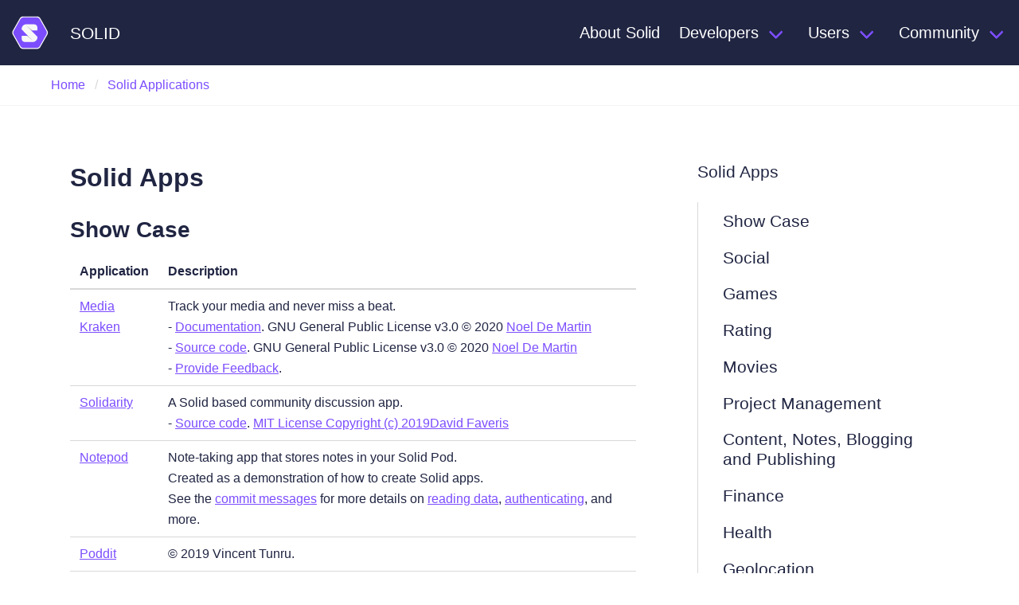

--- FILE ---
content_type: text/html
request_url: https://solidweb.me/bourgeoa/SPS/apps.html
body_size: 10846
content:
<!doctype html>
<html>
  <head>
    <title>Solid Applications · Solid</title>
    <meta charset="utf-8" />
    <meta name="viewport" content="width=device-width, initial-scale=1">
    <link
      rel="shortcut icon"
      type="image/x-icon"
      href="/bourgeoa/SPS/favicon.ico?"
    />
    <link rel="stylesheet" href="/bourgeoa/SPS/assets/css/main.css" />
  </head>

  <body>
    <header id="header-navbar" class="navbar">
  <a class="navbar-brand navbar-item navbar-link is-arrowless" href="/bourgeoa/SPS/">
    <img
      src="/bourgeoa/SPS/assets/img/solid-emblem.svg"
      alt=""
    />
    <span class="is-uppercase is-size-4">Solid</span>
  </a>

  <nav class="navbar-menu is-hidden-mobile">
    <ul class="navbar-end">
      
        <li class="navbar-item has-dropdown is-hoverable is-size-6 is-size-5-tablet">
          
            <a
              class="navbar-link is-size-6 is-size-5-tablet is-arrowless"
              href="/bourgeoa/SPS/about.html"
            >About Solid</a>
          
        </li>
      
        <li class="navbar-item has-dropdown is-hoverable is-size-6 is-size-5-tablet">
          
            <button
              class="navbar-link is-size-6 is-size-5-tablet"
              aria-haspopup="true"
            >Developers</button>
            <ul class="navbar-dropdown">
              
                <li>
                  <a
                    class="navbar-item is-size-6 is-size-5-tablet" 
                    href="/bourgeoa/SPS/developers/tutorials/getting-started.html"
                  >Getting Started</a>
                </li>
              
                <li>
                  <a
                    class="navbar-item is-size-6 is-size-5-tablet" 
                    href="/bourgeoa/SPS/developers/tools/"
                  >Solid Tools and Libraries</a>
                </li>
              
                <li>
                  <a
                    class="navbar-item is-size-6 is-size-5-tablet" 
                    href="/bourgeoa/SPS/apps.html"
                  >Solid Apps</a>
                </li>
              
                <li>
                  <a
                    class="navbar-item is-size-6 is-size-5-tablet" 
                    href="/bourgeoa/SPS/developers/vocabularies.html"
                  >Vocabularies Overview</a>
                </li>
              
            </ul>
          
        </li>
      
        <li class="navbar-item has-dropdown is-hoverable is-size-6 is-size-5-tablet">
          
            <button
              class="navbar-link is-size-6 is-size-5-tablet"
              aria-haspopup="true"
            >Users</button>
            <ul class="navbar-dropdown">
              
                <li>
                  <a
                    class="navbar-item is-size-6 is-size-5-tablet" 
                    href="/bourgeoa/SPS/users/get-a-pod.html"
                  >Getting a Pod</a>
                </li>
              
                <li>
                  <a
                    class="navbar-item is-size-6 is-size-5-tablet" 
                    href="/bourgeoa/SPS/apps.html"
                  >Solid Apps</a>
                </li>
              
            </ul>
          
        </li>
      
        <li class="navbar-item has-dropdown is-hoverable is-size-6 is-size-5-tablet">
          
            <button
              class="navbar-link is-size-6 is-size-5-tablet"
              aria-haspopup="true"
            >Community</button>
            <ul class="navbar-dropdown">
              
                <li>
                  <a
                    class="navbar-item is-size-6 is-size-5-tablet" 
                    href="/bourgeoa/SPS/newsletter.html"
                  >Newsletter</a>
                </li>
              
                <li>
                  <a
                    class="navbar-item is-size-6 is-size-5-tablet" 
                    href="/bourgeoa/SPS/events.html"
                  >Events</a>
                </li>
              
                <li>
                  <a
                    class="navbar-item is-size-6 is-size-5-tablet" 
                    href="https://forum.solidproject.org/"
                  >Solid Forum</a>
                </li>
              
                <li>
                  <a
                    class="navbar-item is-size-6 is-size-5-tablet" 
                    href="https://gitter.im/solid/home"
                  >Gitter</a>
                </li>
              
                <li>
                  <a
                    class="navbar-item is-size-6 is-size-5-tablet" 
                    href="/bourgeoa/SPS/press.html"
                  >Press</a>
                </li>
              
                <li>
                  <a
                    class="navbar-item is-size-6 is-size-5-tablet" 
                    href="https://github.com/solid/process/blob/main/code-of-conduct.md"
                  >Code of Conduct</a>
                </li>
              
            </ul>
          
        </li>
      
    </ul>
  </nav>
</header>


    <div id="draft-warning"></div>
<script>
  if (
    document.location.hostname === 'localhost'
    || document.location.hostname === 'solid.github.io'
    || document.location.hostname.substring(document.location.hostname.length - 10) === "vercel.app"
    || document.location.hostname.substring(document.location.hostname.length - 11) === "netlify.app"
  ) {
    const draftWarningElement = document.getElementById('draft-warning')
    draftWarningElement.innerHTML = `
      <div class="message is-danger is-large" role="alert">
        <div class="message-body">
          You are currently viewing a draft version of the Solid website. If you are looking for reliable information, visit the live site at <a href="https://solidproject.org/apps.html" title="The official Solid website">SolidProject.org</a>.
        </div>
      </div>
    `;
  }
</script>


    
  <nav id="breadcrumb" class="breadcrumb">
    <div class="container">
      <ul>
        <li>
          <a href="/bourgeoa/SPS/">
            Home
          </a>
        </li>
        
        
        
        
        
          <li>
            <a href="/bourgeoa/SPS/apps.html">
              Solid Applications
            </a>
          </li>
        
      </ul>
    </div>
  </nav>


    <main id="main">
      <div class="container">
  <div class="columns">
    <div class="column is-two-thirds">
      <article class="section content">
        <h1 id="solid-apps">Solid Apps</h1>

<h2 id="show-case">Show Case</h2>

<table>
  <thead>
    <tr>
      <th>Application</th>
      <th>Description</th>
    </tr>
  </thead>
  <tbody>
    <tr>
      <td><a href="https://noeldemartin.github.io/media-kraken/">Media Kraken</a></td>
      <td>Track your media and never miss a beat. <br />- <a href="https://github.com/NoelDeMartin/media-kraken/tree/main/docs">Documentation</a>. GNU General Public License v3.0 © 2020 <a href="https://noeldemartin.com">Noel De Martin</a><br />- <a href="https://github.com/NoelDeMartin/media-kraken">Source code</a>. GNU General Public License v3.0 © 2020 <a href="https://noeldemartin.com">Noel De Martin</a> <br />- <a href="https://forum.solidproject.org/t/media-kraken-keep-track-of-your-media-in-your-pod/3333">Provide Feedback</a>.<br /></td>
    </tr>
    <tr>
      <td><a href="https://scenaristeur.github.io/solidarity/">Solidarity</a></td>
      <td>A Solid based community discussion app. <br />- <a href="https://github.com/scenaristeur/solidarity">Source code</a>. <a href="https://github.com/scenaristeur/shighl/blob/master/LICENSE">MIT License Copyright (c) 2019</a><a href="http://smag0.blogspot.com/2013/12/smag0-le-projet.html">David Faveris</a></td>
    </tr>
    <tr>
      <td><a href="https://notepod.vincenttunru.com/">Notepod</a></td>
      <td>Note-taking app that stores notes in your Solid Pod. <br /> Created as a demonstration of how to create Solid apps. <br /> See the <a href="https://gitlab.com/vincenttunru/notepod/commits/master">commit messages</a> for more details on <a href="https://gitlab.com/vincenttunru/notepod/commit/5c534abdd2d6ed18be8ddc256427fb7bc0baae71">reading data</a>, <a href="https://gitlab.com/vincenttunru/notepod/commit/f42f8ae6e55f1a1996050d5061252b5ac615b5aa">authenticating</a>, and more.</td>
    </tr>
    <tr>
      <td><a href="https://vincenttunru.gitlab.io/poddit/">Poddit</a></td>
      <td>© 2019 Vincent Tunru.</td>
    </tr>
    <tr>
      <td><a href="https://pheyvaer.github.io/solid-chess/">Solid Chess</a></td>
      <td>Decentralised chess game <br /> - <a href="https://github.com/pheyvaer/solid-chess">Source code</a> <a href="https://github.com/pheyvaer/solid-chess/blob/master/LICENSE.md">MIT License Copyright (c) 2018</a> <a href="https://github.com/pheyvaer">Pieter Heyvaert</a></td>
    </tr>
    <tr>
      <td><a href="https://noeldemartin.github.io/solid-focus/">Solid Focus</a></td>
      <td>Keep track of your to do list. <br /> - <a href="https://github.com/NoelDeMartin/solid-focus">Source code</a> <a href="https://github.com/NoelDeMartin/solid-focus/blob/master/LICENSE">GNU General Public License v3.0 (c) 2018</a> <a href="https://github.com/NoelDeMartin">Noel de Martin</a></td>
    </tr>
    <tr>
      <td><a href="https://pheyvaer.github.io/tadanime/index.html">Tadanime</a></td>
      <td>Rate your anime series and movies. <br />- <a href="https://github.com/pheyvaer/tadanime">Tadanime</a> <a href="https://github.com/pheyvaer/tadanime/blob/master/LICENSE.md">MIT License Copyright (c) 2018</a> <a href="https://github.com/pheyvaer">Pieter Heyvaert</a></td>
    </tr>
    <tr>
      <td><a href="https://scenaristeur.github.io/holon/">Holon</a></td>
      <td>App for playing with ShEx Shapes. Creates a form from a remote shape and store data on your Pod. <br /> - <a href="https://github.com/scenaristeur/holon">Holon source code</a></td>
    </tr>
    <tr>
      <td><a href="https://dokie.li">Dokieli</a></td>
      <td>Client side editor for decentralised article publishing, annotations, and social interactions. <br /> - <a href="https://github.com/linkeddata/dokieli">Dokieli</a> <a href="https://github.com/linkeddata/dokieli/blob/master/LICENSE">Apache License v2.0 2012</a> <a href="https://github.com/csarven">Sarven Capadisli</a></td>
    </tr>
  </tbody>
</table>

<h2 id="social">Social</h2>

<table>
  <thead>
    <tr>
      <th>Application</th>
      <th>Description</th>
    </tr>
  </thead>
  <tbody>
    <tr>
      <td><a href="https://liqid.chat/">Liqid Chat</a></td>
      <td>by <a href="https://github.com/jaxoncreed">Jackson Morgan</a></td>
    </tr>
    <tr>
      <td><a href="https://solid-chat.5apps.com/">LongChat</a></td>
      <td>Default chat pane of Solid OS. <br />- <a href="https://github.com/solid/chat-pane">Source code</a> under <a href="https://github.com/solid/chat-pane/blob/master/LICENSE.md">MIT License Copyright (C) 2020</a></td>
    </tr>
    <tr>
      <td><a href="https://darcy.is/darcy-solid-apps/">Darcy</a></td>
      <td>Aims to deliver a comprehensive suite of Solid applications that create an enduser-friendly decentralized and moderated social network.</td>
    </tr>
    <tr>
      <td><a href="https://electrapro-pk.github.io/SNS/">SNS</a></td>
      <td>A social network based on Solid build on core JavaScript by <a href="https://github.com/jaxoncreed">Jackson Morgan</a></td>
    </tr>
    <tr>
      <td><a href="https://scenaristeur.github.io/solidarity/">Solidarity</a></td>
      <td><a href="https://github.com/scenaristeur/solidarity">Source code</a> is under <a href="https://github.com/scenaristeur/shighl/blob/master/LICENSE">MIT License Copyright (c) 2019</a><a href="http://smag0.blogspot.com/2013/12/smag0-le-projet.html">David Faveris</a></td>
    </tr>
    <tr>
      <td><a href="https://chat.o.team">OChat</a></td>
      <td><a href="https://github.com/jaxoncreed/o-chat">Source code</a> from 2019 by <a href="https://github.com/jaxoncreed">Jackson Morgan</a></td>
    </tr>
    <tr>
      <td><a href="https://arquisoft.github.io/course1920.html#StudentProjects">Solid Chat Challenge Student Projects</a></td>
      <td>Source code under MIT License Copyright (c) 2019 by students of <a href="http://www.uniovi.es">University de Oviedo</a> course led by <a href="http://labra.weso.es">Professor Jose Emilio Labra Gayo</a></td>
    </tr>
    <tr>
      <td><a href="https://friend-requests-exploration.inrupt.app/">Friend Requests Exploration</a></td>
      <td><a href="https://github.com/inrupt/friend-requests-exploration">Source code</a> under <a href="https://github.com/inrupt/friend-requests-exploration/blob/master/LICENSE">MIT License Copyright (c) 2019</a> <a href="https://github.com/inrupt">Inrupt</a></td>
    </tr>
    <tr>
      <td><a href="https://profiles.veltens.org">Solid Profile Viewer</a></td>
      <td>A react app to view and browse Solid WebID profiles. <br />- <a href="https://gitlab.com/angelo-v/solid-profile-viewer">source code</a> is under <a href="https://gitlab.com/angelo-v/solid-profile-viewer/blob/master/LICENSE">MIT License Copyright (c) 2018</a> by <a href="https://angelo.veltens.org/profile/card#me">Angelo Veltens</a>)</td>
    </tr>
    <tr>
      <td><a href="https://taisukef.github.io/solid-addfriend/">Taisukef</a></td>
      <td>Add friends.  <br />- <a href="https://github.com/taisukef/solid-addfriend/tree/master">Source code</a> from 2018 by <a href="https://github.com/taisukef">Taisuke Fukuno</a></td>
    </tr>
    <tr>
      <td><a href="https://linkeddata.github.io/contacts/">Contacts</a></td>
      <td>Mobile friendly vCard contact management.<br />- <a href="https://github.com/linkeddata/contacts">Source code</a> <a href="https://github.com/linkeddata/contacts/blob/master/LICENSE">MIT License Copyright (c) 2015</a> <a href="https://github.com/deiu">Andrei Sambra</a></td>
    </tr>
    <tr>
      <td><a href="https://linkeddata.github.io/profile-editor/">WebID Profile editor</a></td>
      <td><a href="https://github.com/linkeddata/profile-editor">Source code</a> <a href="https://github.com/linkeddata/profile-editor/blob/master/LICENSE">MIT License Copyright (c) 2015</a><a href="https://github.com/deiu">Andrei Sambra</a></td>
    </tr>
    <tr>
      <td><a href="https://github.com/solid/solid-signup">Solid Signup app</a></td>
      <td>For creating WebID accounts with Solid compatible providers. <br />- <a href="https://github.com/solid/solid-signup">Source code</a> <a href="https://github.com/solid/solid-signup/blob/gh-pages/LICENSE.md">MIT License Copyright (c) 2015</a> <a href="https://github.com/deiu">Andrei Sambra</a></td>
    </tr>
    <tr>
      <td><a href="http://youid.openlinksw.com">OpenLink YouID</a></td>
      <td>Identity and credentials document generator that creates X.509 certificates and saves WebID-Profile documents in any Solid Pod and sets up the relations required for WebID-TLS and WebID-TLS+Delegation.<br />Copyright © 2013-2016 <a href="http://openlinksw.com">OpenLink Software Inc</a></td>
    </tr>
    <tr>
      <td><a href="https://gitlab.com/angelo-v/solid-groups">Solid Groups</a></td>
      <td>Lets you form social groups on a Solid Pod. Under <a href="https://gitlab.com/angelo-v/solid-groups/-/blob/main/LICENSE">MIT License Copyright (c) 2020</a> by <a href="https://angelo.veltens.org/profile/card#me">Angelo Veltens</a>.</td>
    </tr>
  </tbody>
</table>

<h2 id="games">Games</h2>

<table>
  <thead>
    <tr>
      <th>Application</th>
      <th>Description</th>
    </tr>
  </thead>
  <tbody>
    <tr>
      <td><a href="https://gca-solid.now.sh/login">Golf Companion Assistant</a></td>
      <td><a href="https://github.com/michaud/gca-solid">Source code</a> under <a href="https://github.com/michaud/gca-solid/blob/master/LICENCE">GNU Affero General Public License (c) 2020</a> <a href="https://github.com/michaud">Michaud</a></td>
    </tr>
    <tr>
      <td><a href="https://pheyvaer.github.io/solid-chess/">Solid Chess</a></td>
      <td>Decentralised chess game <br />- <a href="https://github.com/pheyvaer/solid-chess">Source code</a> <a href="https://github.com/pheyvaer/solid-chess/blob/master/LICENSE.md">MIT License Copyright (c) 2018</a> <a href="https://github.com/pheyvaer">Pieter Heyvaert</a></td>
    </tr>
  </tbody>
</table>

<h2 id="rating">Rating</h2>

<table>
  <thead>
    <tr>
      <th>Application</th>
      <th>Description</th>
    </tr>
  </thead>
  <tbody>
    <tr>
      <td><a href="https://ozcanseker.github.io/Social-linked-beer/">Linked Beer</a></td>
      <td>Search for and rate beers listed by brewery. <br />- 2019. Özcan Seker. <a href="https://github.com/ozcanseker/Social-linked-beer">source code</a></td>
    </tr>
    <tr>
      <td><a href="https://pheyvaer.github.io/tadanime/index.html">Tadanime</a></td>
      <td>Rate your anime series and movies. <br />- <a href="https://github.com/pheyvaer/tadanime">Tadanime</a> <a href="https://github.com/pheyvaer/tadanime/blob/master/LICENSE.md">MIT License Copyright (c) 2018</a> <a href="https://github.com/pheyvaer">Pieter Heyvaert</a></td>
    </tr>
    <tr>
      <td><a href="https://factsmission.github.io/twee-fi/">Twee-Fi</a></td>
      <td>Helps you review claims and rate trustworthiness of tweets.  <br />- <a href="https://github.com/factsmission/twee-fi">Twee-Fi</a> <a href="https://github.com/factsmission/twee-fi/blob/master/LICENSE">MIT License Copyright (c) 2018</a> <a href="https://factsmission.com">FactsMission</a></td>
    </tr>
  </tbody>
</table>

<h2 id="movies">Movies</h2>

<table>
  <thead>
    <tr>
      <th>Application</th>
      <th>Description</th>
    </tr>
  </thead>
  <tbody>
    <tr>
      <td><a href="https://noeldemartin.github.io/media-kraken/">Media Kraken</a></td>
      <td>Track your media and never miss a beat. <br />- <a href="https://github.com/NoelDeMartin/media-kraken/tree/main/docs">Documentation</a>. GNU General Public License v3.0 © 2020 <a href="https://noeldemartin.com">Noel De Martin</a><br />- <a href="https://github.com/NoelDeMartin/media-kraken">Source code</a>. GNU General Public License v3.0 © 2020 <a href="https://noeldemartin.com">Noel De Martin</a> <br />- <a href="https://forum.solidproject.org/t/media-kraken-keep-track-of-your-media-in-your-pod/3333">Provide Feedback</a>.<br /></td>
    </tr>
  </tbody>
</table>

<h2 id="project-management">Project Management</h2>

<table>
  <thead>
    <tr>
      <th>Application</th>
      <th>Description</th>
    </tr>
  </thead>
  <tbody>
    <tr>
      <td><a href="https://git.happy-dev.fr/startinblox/applications/risefor-mobilisation">RiseFor Mobilisation</a> <br />(deployed as <a href="https://referendum.signons.fr">Referendum Signons</a>)</td>
      <td>An app for organising referenda; it uses Solid under the hood.</td>
    </tr>
    <tr>
      <td><a href="https://app.solidbase.info">Solidbase</a></td>
      <td>Agricultural project management. <br />- <a href="https://lab.allmende.io/solidbase/solidbase">Source code</a> is under <a href="https://lab.allmende.io/solidbase/solidbase/blob/master/LICENSE">GNU AGPL3 (c) 2017</a> <a href="https://lab.allmende.io">Allmende Lab</a></td>
    </tr>
  </tbody>
</table>

<h2 id="content-notes-blogging-and-publishing">Content, Notes, Blogging and Publishing</h2>

<table>
  <thead>
    <tr>
      <th>Application</th>
      <th>Description</th>
    </tr>
  </thead>
  <tbody>
    <tr>
      <td><a href="https://mysilio.garden">Mysilio Garden</a> (<a href="https://github.com/mysilio-co/garden">GitHub</a>)</td>
      <td>A simple and lightweight personal bidirectionally-linked knowledge management and web publishing platform that stores content and deployment configurations in your Solid pod.</td>
    </tr>
    <tr>
      <td><a href="https://notepod.vincenttunru.com/">Notepod</a></td>
      <td>A simple note-taking app that stores notes in your Solid Pod. <br />- <a href="https://github.com/Vinnl/notepod">Source code</a> by <a href="https://github.com/Vinnl">Vincent Tunru</a></td>
    </tr>
    <tr>
      <td><a href="https://edit.o.team">OEdit</a></td>
      <td>An editor app for raw files using the vs interface. <br />- <a href="https://github.com/jaxoncreed/o-edit">source code</a> by <a href="https://github.com/jaxoncreed">Jackson Morgan</a>.</td>
    </tr>
    <tr>
      <td><a href="https://noeldemartin.github.io/solid-focus/">Solid Focus</a></td>
      <td>Keep track of your to do list. <br />- <a href="https://github.com/NoelDeMartin/solid-focus">Source code</a> <a href="https://github.com/NoelDeMartin/solid-focus/blob/master/LICENSE">GNU General Public License v3.0 (c) 2018</a> <a href="https://github.com/NoelDeMartin">Noel de Martin</a></td>
    </tr>
    <tr>
      <td><a href="https://thewebalyst.solidcommunity.net/plume/">Plume</a></td>
      <td>Blogging platform. <br />- <a href="https://github.com/theWebalyst/solid-plume/">Source code</a> <a href="https://github.com/theWebalyst/solid-plume/blob/gh-pages/LICENSE">MIT License Copyright (c) 2015</a> <a href="https://github.com/deiu">Andrei Sambra</a></td>
    </tr>
    <tr>
      <td><a href="https://dokie.li">Dokieli</a></td>
      <td>A client side editor for decentralised article publishing, annotations, and social interactions. <br />- <a href="https://github.com/linkeddata/dokieli">Dokieli</a> <a href="https://github.com/linkeddata/dokieli/blob/master/LICENSE">Apache License v2.0 2012</a> <a href="https://github.com/csarven">Sarven Capadisli</a></td>
    </tr>
  </tbody>
</table>

<h2 id="finance">Finance</h2>

<table>
  <thead>
    <tr>
      <th>Application</th>
      <th>Description</th>
    </tr>
  </thead>
  <tbody>
    <tr>
      <td><a href="https://michiels-nlt-kit.herokuapp.com">Snap</a></td>
      <td> </td>
    </tr>
    <tr>
      <td><a href="https://github.com/firefly-iii/firefly-iii">Firefly-iii</a></td>
      <td><a href="https://github.com/firefly-iii/firefly-iii">Source code</a> is under <a href="https://github.com/firefly-iii/firefly-iii/blob/master/LICENSE">GNU General Public License v3.0 9c0 2017</a> by <a href="https://github.com/JC5">James Cole</a></td>
    </tr>
  </tbody>
</table>

<h2 id="health">Health</h2>

<table>
  <thead>
    <tr>
      <th>Application</th>
      <th>Description</th>
    </tr>
  </thead>
  <tbody>
    <tr>
      <td><a href="https://github.com/jasonpaulos/solid-health">Solid Health</a></td>
      <td> </td>
    </tr>
  </tbody>
</table>

<h2 id="geolocation">Geolocation</h2>

<table>
  <thead>
    <tr>
      <th>Application</th>
      <th>Description</th>
    </tr>
  </thead>
  <tbody>
    <tr>
      <td><a href="https://github.com/SharonStrats/SOLIDLBSPrototype">Solid LBS</a><br />(deployed as <a href="https://sigmafied.com">Sigmafied</a>)</td>
      <td>2019. <a href="https://github.com/SharonStrats">Sharon Statsianis</a></td>
    </tr>
    <tr>
      <td><a href="https://arquisoft.github.io/course1920.html#SolidChallen2020">Solid Geolocation Challenge Entries</a></td>
      <td> </td>
    </tr>
  </tbody>
</table>

<h2 id="other">Other</h2>

<table>
  <thead>
    <tr>
      <th>Application</th>
      <th>Description</th>
    </tr>
  </thead>
  <tbody>
    <tr>
      <td><a href="https://spoggy.herokuapp.com/">Spoggy</a></td>
      <td> </td>
    </tr>
    <tr>
      <td><a href="https://bitbucket.org/dylanmartin/solidweatherapp/src/master/">Solid Weather</a></td>
      <td>Uses the national weather service API so it is currently only able to fetch weather in the United States. <br /> 2019. Dylan Martin.</td>
    </tr>
    <tr>
      <td><a href="https://bitbucket.org/dylanmartin/solidcalendar/src/master/">Solid Calendar</a></td>
      <td>A way to create, store, and query events using a user’s card. <br />2019. Dylan Martin.</td>
    </tr>
    <tr>
      <td><a href="https://applications.linkedpipes.com/">Linked Pipes Applications</a></td>
      <td>Linked Data visualizations sharing and collaboration via Solid. 2020. <a href="https://github.com/linkedpipes/applications">Source code</a> <a href="https://doi.org/10.1007/978-3-030-62327-2_25">Paper</a> <a href="https://github.com/aorumbayev">@aorumbayev</a> <a href="https://github.com/jakubklimek">@jakubklimek</a></td>
    </tr>
    <tr>
      <td><a href="https://melvincarvalho.github.io/helloworld/">Hello World</a></td>
      <td><a href="https://github.com/melvincarvalho/helloworld">Source code</a> <a href="https://github.com/melvincarvalho/helloworld/blob/gh-pages/LICENSE">MIT License Copyright (c) 2015</a> <a href="https://github.com/melvincarvalho">Melvin Carvalho</a></td>
    </tr>
    <tr>
      <td><a href="https://rrustom.github.io/solid-rss/">Solid RSS</a></td>
      <td>A simple RSS Feed that lets you store your favorite feeds and articles in your pod. <br />- <a href="https://github.com/RRustom/solid-rss">Source code</a>. <a href="https://github.com/RRustom">Rami Rustom</a>, 2021.</td>
    </tr>
  </tbody>
</table>

<h2 id="pod-management">Pod Management</h2>

<table>
  <thead>
    <tr>
      <th>Application</th>
      <th>Description</th>
    </tr>
  </thead>
  <tbody>
    <tr>
      <td><a href="https://inox.app">Inox</a></td>
      <td>Helps you see what happened to your data accross multiple pods.</td>
    </tr>
    <tr>
      <td><a href="https://drive.owntech.de">drive</a></td>
      <td>Tool to create and share resources with contacts</td>
    </tr>
    <tr>
      <td><a href="https://solid-notify.5apps.com/">Solid Notify</a></td>
      <td>Sends you a desktop notification when a Solid resource changes.</td>
    </tr>
    <tr>
      <td><a href="https://github.com/kezike/solid-vc">SolidVC</a></td>
      <td><a href="https://w3c.github.io/vc-data-model/">Verifiable Credentials</a> framework developed within the context of Solid.</td>
    </tr>
    <tr>
      <td><a href="https://scenaristeur.github.io/solid-vue-panes">PoPock</a></td>
      <td>Your POds in the POCKet. A very modular SoLiD application that is based on webcomponents, vuejs, vue-bootstrap, using community libs like solid-file-client, ldflex-query, tripledoc switching. <a href="https://github.com/scenaristeur/solid-vue-panes">source</a></td>
    </tr>
    <tr>
      <td><a href="https://ohmypod.netlify.com/login">OhMyPod!</a></td>
      <td>An app to manage your Pod. <br />- <a href="https://github.com/empathyco/oh-my-pod">Source code</a> is under <a href="https://github.com/empathyco/oh-my-pod/blob/master/LICENSE">GNU Lesser General Public License v3.0 (2) 2020</a> by <a href="https://www.empathy.co/">Empathy</a></td>
    </tr>
    <tr>
      <td><a href="https://formrouter.solidcommunity.net/public/FileExtraction/">File Extractor</a></td>
      <td>An app to sign into your Pod and extract all data. An HTML page allows your to sign in to a Solid Pod and extract a HexBin file from an RDF file there. <br />- <a href="https://github.com/dconorozzo/Solid-RDF-HexBin-File-Extraction">Source code</a> <a href="https://github.com/dconorozzo/Solid-RDF-HexBin-File-Extraction/blob/master/LICENSE">MIT License Copyright (c) 2019</a> <a href="https://github.com/dconorozzo">David Conorozzo</a></td>
    </tr>
    <tr>
      <td><a href="https://bourgeoa.solidcommunity.net/public/tiddlywiki">Tiddlywiki</a></td>
      <td>A Pod store. <br />- <a href="https://github.com/bourgeoa/tiddlywiki-node-solid-server">Source code</a> <a href="https://github.com/bourgeoa/tiddlywiki-node-solid-server/blob/master/LICENSE">MIT License Copyright (c) 2019</a> <a href="https://github.com/bourgeoa">Alain Bourgeois</a></td>
    </tr>
    <tr>
      <td><a href="https://github.com/dconorozzo/Solid-RDF-HexBin-File-Extraction">File Extractor for Pods</a></td>
      <td>Extract files from Pods. <br />- <a href="">Source code</a> <a href="https://github.com/dconorozzo/Solid-RDF-HexBin-File-Extraction/blob/master/LICENSE">MIT License Copyright (c) 2019</a> <a href="https://www.formrouter.com">FormRouter, Inc.</a></td>
    </tr>
    <tr>
      <td><a href="https://www.formrouter.com/solid-project-pod-pdf-form-integration/online_forms_solid_pod.htm">Form Integration</a></td>
      <td>An app to submit online form data to your Pod. Using a FormRouter Account, it is now possible to setup an online form that can route directly into a Solid Pod. This allows any person with a Solid Pod to get a copy of the form data they filled out. The submission may include a copy of the form as a PDF if so configured. This currently supports PDF, HTML and Excel form formats. <br />- (c) 2019 <a href="https://www.formrouter.com">FormRouter Inc</a></td>
    </tr>
    <tr>
      <td><a href="https://otto-aa.github.io/solid-filemanager/">Solid File Manager</a></td>
      <td>A Solid app that help you manages files in your Pod. <br />- <a href="https://github.com/Otto-AA/solid-filemanager">Source code</a> <a href="https://github.com/Otto-AA/solid-filemanager/blob/master/LICENSE">MIT License Copyright (c) 2019</a> <a href="https://github.com/Otto-AA">Otto AA</a></td>
    </tr>
    <tr>
      <td><a href="http://osde.openlinksw.com">OpenLink Structured Data Editor (OSDE)</a></td>
      <td>RDF editor that can save content to any Solid Pod. <br /> - (c) 2019 <a href="http://www.openlinksw.com">OpenLink Software</a></td>
    </tr>
    <tr>
      <td><a href="http://ods.openlinksw.com/wiki/ODS/OdsBriefcase">ODS-Briefcase</a></td>
      <td>A module of <a href="http://ods.openlinksw.com/wiki/ODS/">OpenLink Data Spaces (ODS)</a>, ODS-Briefcase includes <a href="https://medium.com/virtuoso-blog/d25ab3dd27d9">Dynamic Extended Type (DET) WebDAV/LDP Folder</a> support for Solid Pods, enabling read/write access for any WebDAV-compliant client, subject to Briefcase-managed ACLs. (Briefcase connects to the Pod as the Pod Owner, so has full privileges.) <br /> - (c) 2019 <a href="http://www.openlinksw.com">OpenLink Software</a></td>
    </tr>
    <tr>
      <td><a href="http://osds.openlinksw.com">OpenLink Structured Data Sniffer (OSDS)</a></td>
      <td>Extracts Metadata in a variety of notations from HTML docs and enables storage to any Solid Pod via “Save As” feature. <br />- (c) 2019 <a href="http://www.openlinksw.com">OpenLink Software</a></td>
    </tr>
    <tr>
      <td><a href="http://linkeddata.uriburner.com/sparql">URIBurner</a></td>
      <td>SPARQL Query Service Endpoint that supports WebID-OIDC for authenticating WebIDs en route to functionality that isn’t granted to the un-authenticated Public; e.g., “generating descriptions of any Web-Accessible Document in RDF, and publishing said description in 5-Star Linked Data form” <br />- (c) 2019 <a href="http://www.openlinksw.com">OpenLink Software</a></td>
    </tr>
    <tr>
      <td><a href="https://launcher-exploration.inrupt.app/">Launcher Exploration</a></td>
      <td>(code on https://github.com/inrupt/launcher-exploration)</td>
    </tr>
    <tr>
      <td><a href="https://vincenttunru.gitlab.io/poddit/">Poddit</a></td>
      <td>© 2019 Vincent Tunru.</td>
    </tr>
    <tr>
      <td><a href="https://bourgeoa.solidcommunity.net/public/solid-file-widget/">Solid authorization Widget</a> component for web app.</td>
      <td><a href="https://github.com/bourgeoa/solid-file-widget">source code</a> is under <a href="https://github.com/bourgeoa/solid-file-widget/blob/master/LICENSE">MIT License Copyright (c) 2019 </a> by <a href="https://github.com/bourgeoa/solid-file-widget/blob/master/LICENSE">Bourgeoa</a></td>
    </tr>
    <tr>
      <td><a href="http://osdb.openlinksw.com">OpenLink Smart Data Bot (OSDB)</a></td>
      <td>Distills actions from API documentation constructed using RDF or OpenAPI; supports WebID-OIDC for authentication (c) 2019 <a href="http://www.openlinksw.com">OpenLink Software</a></td>
    </tr>
    <tr>
      <td><a href="https://github.com/jeff-zucker/solid-shell">Solid Shell</a></td>
      <td>Command-line tool and interactive shell.  <br />- <a href="https://github.com/jeff-zucker/solid-shell">Source code</a> <a href="https://github.com/jeff-zucker/solid-shell/blob/master/LICENSE">MIT License Copyright (c) 2019</a> <a href="https://github.com/jeff-zucker">Jeff Zucker</a></td>
    </tr>
    <tr>
      <td><a href="https://bourgeoa.solidcommunity.net/public/solid-file-widget/">Solid File Widget</a></td>
      <td>Widget authorisation. <br />- <a href="https://github.com/bourgeoa/solid-file-widget">Source code</a> is under <a href="https://github.com/bourgeoa/solid-file-widget/blob/master/LICENSE">MIT License Copyright (c) 2019</a> by <a href="https://github.com/bourgeoa">Alain Bourgeois</a></td>
    </tr>
    <tr>
      <td><a href="https://jeff-zucker.github.io/solid-ide/">Solid IDE</a></td>
      <td>File manager and IDE. <br />- <a href="https://github.com/jeff-zucker/solid-ide">Source code</a> <a href="https://github.com/jeff-zucker/solid-ide/blob/master/LICENSE">MIT License Copyright (c) 2018</a> <a href="https://github.com/jeff-zucker">Jeff Zucker</a></td>
    </tr>
    <tr>
      <td><a href="https://graphmetrix.net/#/">graphMetrix</a></td>
      <td>Allows you to browse your Solid Pod offering multiple views of information including overview, graph, doc, gallery and grid as well as easy to use Solid collaboration control and file management. 30 day free trial followed by a $10 per user/per month. 2018 <a href="https://graphmetrix.com/#/solid">graphMetrix</a></td>
    </tr>
    <tr>
      <td> </td>
      <td>LinkedPipes Applications create your own visualisers based on linked data. <br />- <a href="https://github.com/linkedpipes/applications">Source code</a> <a href="https://github.com/linkedpipes/applications/blob/master/LICENSE">Apache License 2.0 (c) 2018</a> <a href="https://github.com/jakubklimek">Jakub Klimek</a></td>
    </tr>
    <tr>
      <td><a href="https://jeff-zucker.github.io/sparql-fiddle/">SPARQL Fiddle</a></td>
      <td>Online fiddle to run SPARQL against  Pods. <br />- <a href="https://github.com/jeff-zucker/sparql-fiddle">Source code</a> <a href="https://github.com/jeff-zucker/sparql-fiddle/blob/master/LICENSE">MIT License Copyright (c) 2018</a> <a href="https://github.com/jeff-zucker">Jeff Zucker</a></td>
    </tr>
    <tr>
      <td><a href="https://gitlab.com/omd_public/assemblage">Assemblage</a></td>
      <td>A composable data browser aimed to provide a great user experience for Solid POD services, as well as other RDF sources, both for desktop and mobile web browsers. <a href="https://gitlab.com/omd_public/assemblage">Source code</a> and <a href="https://youtu.be/hYFEBAdkzmc">demo video</a>.</td>
    </tr>
    <tr>
      <td><a href="https://linkeddata.github.io/warp/">Warp</a></td>
      <td>File browser. <br />- <a href="https://github.com/linkeddata/warp">Source code</a> <a href="https://github.com/linkeddata/warp/blob/gh-pages/LICENSE">MIT License Copyright (c) 2014</a> <a href="https://github.com/deiu">Andrei Samba</a></td>
    </tr>
  </tbody>
</table>

<h1 id="historical-solid-apps">Historical Solid Apps</h1>
<ul>
  <li>
    <table>
      <tbody>
        <tr>
          <td><a href="https://github.com/solid/solid-inbox">Inbox</a> processes notifications. <a href="https://github.com/solid/solid-inbox/">Source code</a><a href="https://github.com/solid/solid-inbox/blob/gh-pages/LICENSE.md">MIT License Copyright (c) 2015</a><a href="https://github.com/deiu">Andrei Sambra</a></td>
          <td> </td>
          <td> </td>
        </tr>
        <tr>
          <td> </td>
          <td><a href="https://markbook.org">Mark Book</a></td>
          <td>App for creating bookmarks. <br />- <a href="https://github.com/melvincarvalho/solid-bookmark">Source code</a> <a href="https://github.com/melvincarvalho/solid-bookmark/blob/gh-pages/LICENSE">MIT License Copyright (c) 2018</a> <a href="https://github.com/melvincarvalho">Melvin Carvalho</a></td>
        </tr>
      </tbody>
    </table>
  </li>
</ul>

<h1 id="apps-inclusion-and-exclusion-criteria">Apps inclusion and exclusion criteria</h1>

<p>The criteria for an app to be Solid-compatible are:</p>
<ul>
  <li>If identifying users is necessary, they must be able to login using their WebID and pointing to the Identity Provider of their choice</li>
  <li>Data consumed by the app should be fetched from Solid Pods if possible</li>
  <li>Data generated by the app should be stored in Solid Pods</li>
  <li>The interaction between the app, pods, and Identity Provider(s) must be compliant with the Solid specification</li>
</ul>

<p>Please note that apps falling into the following categories will not be listed on this page, even if they match the criteria above:</p>
<ul>
  <li>Apps intentionally or indirectly causing harm to anyone</li>
  <li>Apps with a purpose that could be widely considered unethical</li>
  <li>Apps designed to enable the generation and/or dissemination of hate speech</li>
  <li>Apps encouraging stereotypes or violent behaviours towards any person or group</li>
  <li>Apps having malicious intent, such as data theft</li>
  <li>Apps designed to fullfill illegal purposes, such as drug traffic, stolen information exchange, extorsion…</li>
  <li>Apps sharing users’ information with any third-party without user consent</li>
  <li>Apps that have been reported to have important technical or security issues that compromise its users’ Pods</li>
</ul>

<p>Want to add an eligible Solid-compatible app to this list? Contact the Solid Manager via <a href="mailto:info@solidproject.org">info@solidproject.org</a> or <a href="https://github.com/solid/solidproject.org/edit/main/pages/use-solid/apps.md">submit a pull request</a>.</p>

<p>Disclaimer: The list above does not represent an endorsement by the Solid Project. The apps on the list do not undergo any testing at this time, and there is no guarantee of security or quality implied by their inclusion on this list. The goal of the list is to showcase the vibrancy of the Solid community and encourage early app builders to collaborate and learn from each other. If you believe one of the apps below is insecure or non-functional and should be removed from the list, please raise an issue <a href="https://github.com/solid/solidproject.org/issues">here</a> and tag the app’s creator or maintainer. If the creator or maintainer of the app does not respond within 24 hours to indicate that they will fix the problem, a Solid Creator will remove the app from the listing.</p>

      </article>
    </div>
    <aside id="sidebar" class="column is-one-third is-hidden-mobile section">
      <div class="menu is-large">
        <ul class="menu-list">
  <li><a href="#solid-apps">Solid Apps</a>
    <ul>
      <li><a href="#show-case">Show Case</a></li>
      <li><a href="#social">Social</a></li>
      <li><a href="#games">Games</a></li>
      <li><a href="#rating">Rating</a></li>
      <li><a href="#movies">Movies</a></li>
      <li><a href="#project-management">Project Management</a></li>
      <li><a href="#content-notes-blogging-and-publishing">Content, Notes, Blogging and Publishing</a></li>
      <li><a href="#finance">Finance</a></li>
      <li><a href="#health">Health</a></li>
      <li><a href="#geolocation">Geolocation</a></li>
      <li><a href="#other">Other</a></li>
      <li><a href="#pod-management">Pod Management</a></li>
    </ul>
  </li>
  <li><a href="#historical-solid-apps">Historical Solid Apps</a></li>
  <li><a href="#apps-inclusion-and-exclusion-criteria">Apps inclusion and exclusion criteria</a></li>
</ul>
      </div>
    </aside>
  </div>
</div>

    </main>
    <footer id="footer" class="footer">
  <div class="container">
    <div class="columns">
      
        <div class="column">
          <ul>
            <li>
              
                <a class="title is-size-5" href="/bourgeoa/SPS/">Home</a>
              
            </li>
            
              <li>
                
                  <a class="is-size-5" href="/bourgeoa/SPS/about.html">About Solid</a>
                
              </li>
            
              <li>
                
                  <a class="is-size-5" href="/bourgeoa/SPS/users/">Using Solid</a>
                
              </li>
            
              <li>
                
                  <a class="is-size-5" href="/bourgeoa/SPS/users/get-a-pod.html">Get a Pod</a>
                
              </li>
            
              <li>
                
                  <a class="is-size-5" href="/bourgeoa/SPS/apps.html">Solid Apps</a>
                
              </li>
            
              <li>
                
                  <a class="is-size-5" href="/bourgeoa/SPS/team.html">Team</a>
                
              </li>
            
              <li>
                
                  <a class="is-size-5" href="/bourgeoa/SPS/labs.html">Research Labs</a>
                
              </li>
            
              <li>
                
                  <a class="is-size-5" href="/bourgeoa/SPS/faqs.html">FAQs</a>
                
              </li>
            
              <li>
                
                  <a class="is-size-5" href="/bourgeoa/SPS/terms.html">Terms of Use</a>
                
              </li>
            
              <li>
                
                  <a class="is-size-5" href="https://github.com/solid/process/blob/main/code-of-conduct.md">Code of Conduct</a>
                
              </li>
            
          </ul>
        </div>
      
        <div class="column">
          <ul>
            <li>
              
                <span class="title is-size-5">What's New</span>
              
            </li>
            
              <li>
                
                  <a class="is-size-5" href="/bourgeoa/SPS/newsletter.html">This Month in Solid</a>
                
              </li>
            
              <li>
                
                  <a class="is-size-5" href="/bourgeoa/SPS/events.html">Solid Events</a>
                
              </li>
            
              <li>
                
                  <a class="is-size-5" href="/bourgeoa/SPS/press.html">Press</a>
                
              </li>
            
          </ul>
        </div>
      
        <div class="column">
          <ul>
            <li>
              
                <a class="title is-size-5" href="/bourgeoa/SPS/developers/">Developers</a>
              
            </li>
            
              <li>
                
                  <a class="is-size-5" href="/bourgeoa/SPS/developers/tutorials/getting-started.html">Getting Started</a>
                
              </li>
            
              <li>
                
                  <a class="is-size-5" href="/bourgeoa/SPS/self-hosting/">Self-hosting</a>
                
              </li>
            
              <li>
                
                  <a class="is-size-5" href="/bourgeoa/SPS/funding.html">Funding</a>
                
              </li>
            
              <li>
                
                  <a class="is-size-5" href="https://forum.solidproject.org">Forum</a>
                
              </li>
            
          </ul>
        </div>
      
        <div class="column">
          <ul>
            <li>
              
                <span class="title is-size-5">More</span>
              
            </li>
            
              <li>
                
                  <a class="is-size-5" href="/bourgeoa/SPS/specification.html">Specification</a>
                
              </li>
            
              <li>
                
                  <a class="is-size-5" href="/bourgeoa/SPS/license.html">License</a>
                
              </li>
            
              <li>
                
                  <a class="is-size-5" href="/bourgeoa/SPS/logo-usage-guidelines.html">Logo usage guidelines</a>
                
              </li>
            
              <li>
                
                  <a class="is-size-5" href="https://github.com/solid/solidproject.org/issues/new">Website feedback</a>
                
              </li>
            
          </ul>
        </div>
      
    </div>
  </div>

  <nav class="navbar" role="navigation" aria-label="main navigation">
    <div class="navbar-brand">
      <a class="navbar-item" href="/bourgeoa/SPS/">
        <img
          src="/bourgeoa/SPS/assets/img/solid-emblem.svg"
          alt="[Solid logo]"
        />
      </a>
      <a class="navbar-item is-hidden-mobile" href="mailto:info@solidproject.org">
        info@solidproject.org
      </a>
      <a class="navbar-item is-size-3-mobile is-hidden-tablet" href="mailto:info@solidproject.org" aria-label="info@solidproject.org">
        @
      </a>      
      <a class="navbar-item" href="https://github.com/solid/" title="Solid on GitHub">
        <span class="image is-24x24">
          <img
            src="/bourgeoa/SPS/assets/img/fontawesome-free-5.11.2-web/svgs/brands/github.svg"
            alt="GitHub"
            class="brand-icon"
          />
        </span>
      </a>
      <a class="navbar-item" href="https://twitter.com/project_solid" title="Solid on Twitter">
        <span class="image is-24x24">
          <img
            src="/bourgeoa/SPS/assets/img/fontawesome-free-5.11.2-web/svgs/brands/twitter.svg"
            alt="Twitter"
            class="brand-icon"
          />
        </span>
      </a>
      <a class="navbar-item" href="https://vimeo.com/solidworld" title="Solid on Vimeo">
        <span class="image is-24x24">
          <img
            src="/bourgeoa/SPS/assets/img/fontawesome-free-5.11.2-web/svgs/brands/vimeo-v.svg"
            alt="Vimeo"
            class="brand-icon"
          />
        </span>
      </a>
    </div>
  </nav>
</footer>

  </body>


</html>


--- FILE ---
content_type: image/svg+xml
request_url: https://solidweb.me/bourgeoa/SPS/assets/img/solid-emblem.svg
body_size: 1605
content:
<svg width="352" height="322" xmlns="http://www.w3.org/2000/svg">
  <g fill-rule="nonzero" fill="none">
    <path d="M87.97296 282.3527L27.24133 177.02207c-5.62041-9.75765-5.62041-21.77908 0-31.53674L87.97296 40.2328c5.64643-9.78367 16.08061-15.79439 27.32143-15.79439h121.3852c11.26684 0 21.72704 6.01072 27.32143 15.7944l60.75765 105.30458c5.62041 9.75766 5.62041 21.77909 0 31.53674l-60.73163 105.33061c-5.64643 9.78367-16.08061 15.79439-27.32143 15.79439H115.37245c-11.31888-.05204-21.72704-6.08878-27.3995-15.84643z" fill="#FFF"/>
    <path d="M93.15102 275.19708l-57.1148-99.0597c-5.30816-9.1852-5.30816-20.50408 0-29.66326l57.1148-99.08572c5.33418-9.21122 15.14388-14.85765 25.73418-14.85765h114.2296c10.5903 0 20.42602 5.64643 25.73418 14.85765l57.16684 99.03368c5.30816 9.1852 5.30816 20.50408 0 29.66326L258.875 275.2231c-5.33418 9.21122-15.14388 14.85765-25.73418 14.85765H118.93724c-10.64234 0-20.45204-5.67245-25.78622-14.88367z" fill="#7C4DFF"/>
    <path d="M118.46888 142.2328h117.53418c1.48316 0 2.65408-1.19695 2.65408-2.65409v-22.03928c0-14.6495-11.89132-26.54085-26.54081-26.54085h-70.56735c-20.5301-.026-37.15722 16.60105-37.15722 37.13115-.02594 7.83214 6.271 14.10306 14.07712 14.10306zM129.99592 239.60116H200.225c21.20663 0 38.43214-17.22551 38.43214-38.43214 0-7.07755-5.72449-12.82806-12.82806-12.82806H106.94184c-1.45715 0-2.55005 1.17091-2.55005 2.55v23.05408c-.02597 14.18112 11.47505 25.65612 25.60413 25.65612z" fill="#F7F7F7"/>
    <path d="M109.59592 139.3185l87.66275 87.66276c5.80255 5.80255 15.19592 5.80255 20.99847 0l15.19592-15.19592c5.80255-5.80255 5.80255-15.19591 0-20.99847l-87.63673-87.66275c-5.80255-5.80255-15.19592-5.80255-20.99847 0l-15.19592 15.19592c-5.8546 5.80255-5.8546 15.22194-.02602 20.99847z" fill="#F7F7F7"/>
    <path fill="#444" opacity=".3" d="M198.6898 228.46443l-51.4944-40.12347h11.39695zM144.35918 101.66698l40.56582 40.56581h13.7648z"/>
  </g>
</svg>
